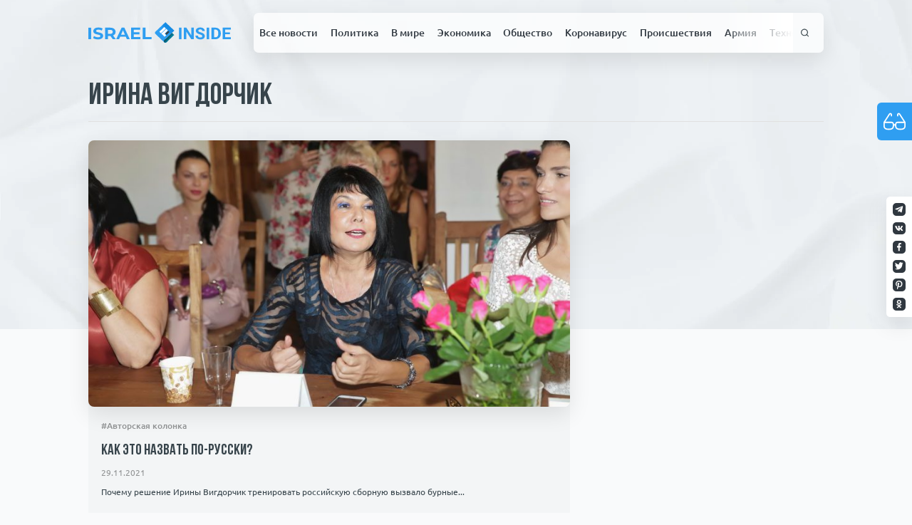

--- FILE ---
content_type: image/svg+xml
request_url: https://israelinside.info/wp-content/uploads/2020/07/logo-mini.svg
body_size: 351
content:
<svg width="28" height="30" viewBox="0 0 28 30" fill="none" xmlns="http://www.w3.org/2000/svg">
<path d="M14.5796 24.0278L27.1934 11.9478L14.7177 0L0.71817 13.4071C0.49049 13.6251 0.309878 13.8838 0.186652 14.1686C0.0634267 14.4534 0 14.7587 0 15.067C0 15.3753 0.0634267 15.6806 0.186652 15.9654C0.309878 16.2502 0.49049 16.509 0.71817 16.7269L11.4607 27.0148L12.9934 28.4827C13.2006 28.6839 13.4476 28.8437 13.7199 28.9528C13.9922 29.0619 14.2844 29.1181 14.5796 29.1181C14.8747 29.1181 15.167 29.0619 15.4393 28.9528C15.7116 28.8437 15.9585 28.6839 16.1658 28.4827L17.6985 27.0148L14.5796 24.0278Z" fill="url(#paint0_linear)"/>
<path d="M23.9414 15.0676L27.0541 18.0486L16.1342 28.5065C15.7206 28.9026 15.1596 29.1251 14.5747 29.1251C13.9897 29.1251 13.4287 28.9026 13.0151 28.5065C12.6015 28.1104 12.3691 27.5731 12.3691 27.0129C12.3691 26.4527 12.6015 25.9155 13.0151 25.5194L23.9351 15.0615L23.9414 15.0676Z" fill="url(#paint1_linear)"/>
<path d="M15.4043 9.03108L13.0918 6.81641L6.09751 13.5147L8.41004 15.7294L15.4043 9.03108Z" fill="white"/>
<path d="M13.5414 16.2178L18.2243 11.7332L15.9118 9.51855L11.229 14.0032L8.92096 16.2136L8.9165 16.2178L13.5414 20.6471L15.8539 18.4325L13.5414 16.2178Z" fill="white"/>
<path d="M20.4624 14.0165L18.5688 12.2031L14.4479 16.1497L16.3414 17.9631L20.4624 14.0165Z" fill="#37444B"/>
<defs>
<linearGradient id="paint0_linear" x1="7.72475" y1="21.3355" x2="22.6606" y2="6.36399" gradientUnits="userSpaceOnUse">
<stop stop-color="#2F9EF1"/>
<stop offset="0.38" stop-color="#2EA0F5"/>
<stop offset="0.57" stop-color="#289BF1"/>
<stop offset="0.72" stop-color="#178EE7"/>
<stop offset="1" stop-color="#1489E1"/>
</linearGradient>
<linearGradient id="paint1_linear" x1="13.7618" y1="18.4137" x2="24.8805" y2="27.1308" gradientUnits="userSpaceOnUse">
<stop offset="0.26" stop-color="#0A5263"/>
<stop offset="0.33" stop-color="#095769"/>
<stop offset="0.44" stop-color="#08647A"/>
<stop offset="0.56" stop-color="#057A96"/>
<stop offset="0.58" stop-color="#047E9B"/>
</linearGradient>
</defs>
</svg>


--- FILE ---
content_type: image/svg+xml
request_url: https://israelinside.info/wp-content/uploads/2020/07/twitter.svg
body_size: 102
content:
<svg width="14" height="9" viewBox="0 0 14 9" fill="none" xmlns="http://www.w3.org/2000/svg">
<path d="M11.3532 5.2987C11.1398 5.0292 11.2008 4.9093 11.3532 4.6684C11.3559 4.66565 13.1176 2.23135 13.2991 1.4058L13.3002 1.40525C13.3904 1.1044 13.3002 0.883301 12.864 0.883301H11.4208C11.0534 0.883301 10.884 1.07305 10.7933 1.28535C10.7933 1.28535 10.0585 3.04425 9.01895 4.1844C8.68345 4.51385 8.52835 4.61945 8.3452 4.61945C8.255 4.61945 8.11475 4.51385 8.11475 4.213V1.40525C8.11475 1.04445 8.0119 0.883301 7.70775 0.883301H5.43845C5.208 0.883301 5.07105 1.0516 5.07105 1.20835C5.07105 1.55045 5.5908 1.6291 5.6447 2.5916V4.67995C5.6447 5.13755 5.56165 5.2217 5.3774 5.2217C4.8868 5.2217 3.69605 3.45565 2.9904 1.4344C2.84795 1.04225 2.7088 0.883851 2.33865 0.883851H0.894902C0.482952 0.883851 0.399902 1.0736 0.399902 1.2859C0.399902 1.661 0.890502 3.52605 2.6813 5.99005C3.8748 7.67195 5.5556 8.5833 7.0846 8.5833C8.00365 8.5833 8.11585 8.3809 8.11585 8.03275C8.11585 6.42565 8.0328 6.27385 8.49315 6.27385C8.70655 6.27385 9.07395 6.37945 9.93195 7.1907C10.9126 8.15265 11.0738 8.5833 11.6227 8.5833H13.0659C13.4773 8.5833 13.6857 8.3809 13.5658 7.9816C13.2914 7.14175 11.4368 5.4142 11.3532 5.2987Z" fill="white"/>
</svg>
